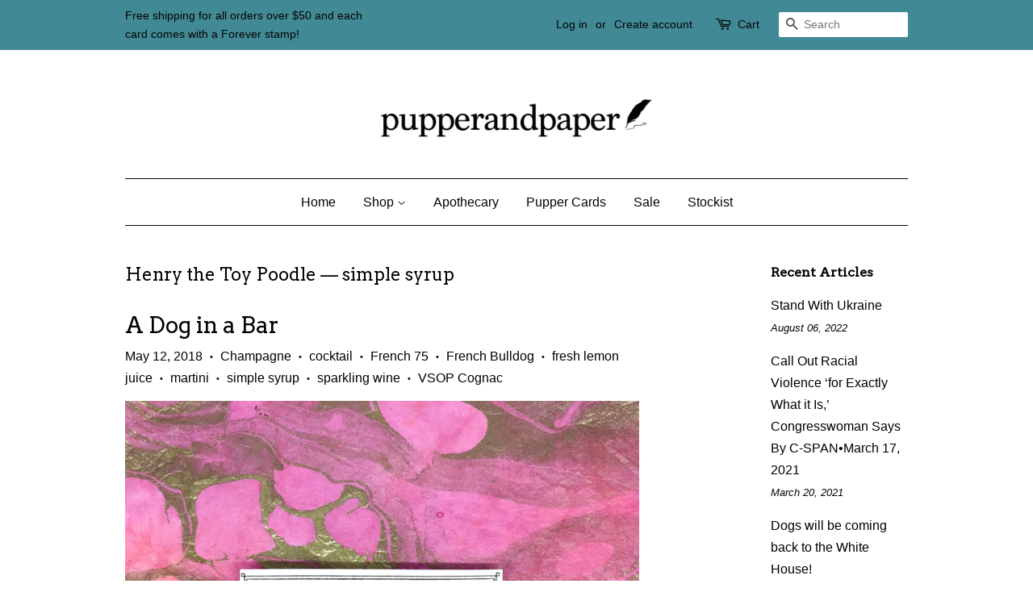

--- FILE ---
content_type: text/html; charset=utf-8
request_url: https://www.pupperandpaper.com/blogs/henry-the-toy-poodle/tagged/simple-syrup
body_size: 14535
content:
<!doctype html>
<!--[if lt IE 7]><html class="no-js lt-ie9 lt-ie8 lt-ie7" lang="en"> <![endif]-->
<!--[if IE 7]><html class="no-js lt-ie9 lt-ie8" lang="en"> <![endif]-->
<!--[if IE 8]><html class="no-js lt-ie9" lang="en"> <![endif]-->
<!--[if IE 9 ]><html class="ie9 no-js"> <![endif]-->
<!--[if (gt IE 9)|!(IE)]><!--> <html class="no-js"> <!--<![endif]-->
<head>

  <!-- Basic page needs ================================================== -->
  <meta charset="utf-8">
  <meta http-equiv="X-UA-Compatible" content="IE=edge,chrome=1">

  
  <link rel="shortcut icon" href="//www.pupperandpaper.com/cdn/shop/files/pupperpaper_final_logo_32x32.jpg?v=1613712977" type="image/png" />
  

  <!-- Title and description ================================================== -->
  <title>
  Henry the Toy Poodle &ndash; Tagged &quot;simple syrup&quot; &ndash; pupperandpaper.com
  </title>

  
  <meta name="description" content="Henry the Toy Poodle">
  

  <!-- Social meta ================================================== -->
  

  <meta property="og:type" content="website">
  <meta property="og:title" content="Henry the Toy Poodle">
  <meta property="og:url" content="https://www.pupperandpaper.com/blogs/henry-the-toy-poodle/tagged/simple-syrup">


  <meta property="og:description" content="Henry the Toy Poodle">

<meta property="og:site_name" content="pupperandpaper.com">


  <meta name="twitter:card" content="summary">





  <!-- Helpers ================================================== -->
  <link rel="canonical" href="https://www.pupperandpaper.com/blogs/henry-the-toy-poodle/tagged/simple-syrup">
  <meta name="viewport" content="width=device-width,initial-scale=1">
  <meta name="theme-color" content="#060000">

  <!-- CSS ================================================== -->
  <link href="//www.pupperandpaper.com/cdn/shop/t/3/assets/timber.scss.css?v=7919259523976335631758279907" rel="stylesheet" type="text/css" media="all" />
  <link href="//www.pupperandpaper.com/cdn/shop/t/3/assets/theme.scss.css?v=75917584815214369131758279907" rel="stylesheet" type="text/css" media="all" />

  

  
    
    
    <link href="//fonts.googleapis.com/css?family=Arvo:400" rel="stylesheet" type="text/css" media="all" />
  




  <script>
    window.theme = window.theme || {};

    var theme = {
      strings: {
        zoomClose: "Close (Esc)",
        zoomPrev: "Previous (Left arrow key)",
        zoomNext: "Next (Right arrow key)",
        addressError: "Error looking up that address",
        addressNoResults: "No results for that address",
        addressQueryLimit: "You have exceeded the Google API usage limit. Consider upgrading to a \u003ca href=\"https:\/\/developers.google.com\/maps\/premium\/usage-limits\"\u003ePremium Plan\u003c\/a\u003e.",
        authError: "There was a problem authenticating your Google Maps API Key."
      },
      settings: {
        // Adding some settings to allow the editor to update correctly when they are changed
        themeBgImage: false,
        customBgImage: '',
        enableWideLayout: false,
        typeAccentTransform: false,
        typeAccentSpacing: false,
        baseFontSize: '16px',
        headerBaseFontSize: '32px',
        accentFontSize: '16px'
      },
      variables: {
        mediaQueryMedium: 'screen and (max-width: 768px)',
        bpSmall: false
      },
      moneyFormat: "${{amount}}"
    }

    document.documentElement.className = document.documentElement.className.replace('no-js', 'supports-js');
  </script>

  <!-- Header hook for plugins ================================================== -->
  <script>window.performance && window.performance.mark && window.performance.mark('shopify.content_for_header.start');</script><meta name="google-site-verification" content="VPAF5qHYF9HsfQpk82y8FquAH0Gq3_O8rlivQnnpv-A">
<meta id="shopify-digital-wallet" name="shopify-digital-wallet" content="/24292111/digital_wallets/dialog">
<meta name="shopify-checkout-api-token" content="a6c39f0432f42ba455c4b966e6e70c3a">
<meta id="in-context-paypal-metadata" data-shop-id="24292111" data-venmo-supported="false" data-environment="production" data-locale="en_US" data-paypal-v4="true" data-currency="USD">
<link rel="alternate" type="application/atom+xml" title="Feed" href="/blogs/henry-the-toy-poodle/tagged/simple-syrup.atom" />
<script async="async" src="/checkouts/internal/preloads.js?locale=en-US"></script>
<link rel="preconnect" href="https://shop.app" crossorigin="anonymous">
<script async="async" src="https://shop.app/checkouts/internal/preloads.js?locale=en-US&shop_id=24292111" crossorigin="anonymous"></script>
<script id="apple-pay-shop-capabilities" type="application/json">{"shopId":24292111,"countryCode":"US","currencyCode":"USD","merchantCapabilities":["supports3DS"],"merchantId":"gid:\/\/shopify\/Shop\/24292111","merchantName":"pupperandpaper.com","requiredBillingContactFields":["postalAddress","email","phone"],"requiredShippingContactFields":["postalAddress","email","phone"],"shippingType":"shipping","supportedNetworks":["visa","masterCard","amex"],"total":{"type":"pending","label":"pupperandpaper.com","amount":"1.00"},"shopifyPaymentsEnabled":true,"supportsSubscriptions":true}</script>
<script id="shopify-features" type="application/json">{"accessToken":"a6c39f0432f42ba455c4b966e6e70c3a","betas":["rich-media-storefront-analytics"],"domain":"www.pupperandpaper.com","predictiveSearch":true,"shopId":24292111,"locale":"en"}</script>
<script>var Shopify = Shopify || {};
Shopify.shop = "pupperandpaper.myshopify.com";
Shopify.locale = "en";
Shopify.currency = {"active":"USD","rate":"1.0"};
Shopify.country = "US";
Shopify.theme = {"name":"pupperandpaper with Installments message","id":120743395388,"schema_name":"Minimal","schema_version":"3.5.2","theme_store_id":380,"role":"main"};
Shopify.theme.handle = "null";
Shopify.theme.style = {"id":null,"handle":null};
Shopify.cdnHost = "www.pupperandpaper.com/cdn";
Shopify.routes = Shopify.routes || {};
Shopify.routes.root = "/";</script>
<script type="module">!function(o){(o.Shopify=o.Shopify||{}).modules=!0}(window);</script>
<script>!function(o){function n(){var o=[];function n(){o.push(Array.prototype.slice.apply(arguments))}return n.q=o,n}var t=o.Shopify=o.Shopify||{};t.loadFeatures=n(),t.autoloadFeatures=n()}(window);</script>
<script>
  window.ShopifyPay = window.ShopifyPay || {};
  window.ShopifyPay.apiHost = "shop.app\/pay";
  window.ShopifyPay.redirectState = null;
</script>
<script id="shop-js-analytics" type="application/json">{"pageType":"blog"}</script>
<script defer="defer" async type="module" src="//www.pupperandpaper.com/cdn/shopifycloud/shop-js/modules/v2/client.init-shop-cart-sync_BT-GjEfc.en.esm.js"></script>
<script defer="defer" async type="module" src="//www.pupperandpaper.com/cdn/shopifycloud/shop-js/modules/v2/chunk.common_D58fp_Oc.esm.js"></script>
<script defer="defer" async type="module" src="//www.pupperandpaper.com/cdn/shopifycloud/shop-js/modules/v2/chunk.modal_xMitdFEc.esm.js"></script>
<script type="module">
  await import("//www.pupperandpaper.com/cdn/shopifycloud/shop-js/modules/v2/client.init-shop-cart-sync_BT-GjEfc.en.esm.js");
await import("//www.pupperandpaper.com/cdn/shopifycloud/shop-js/modules/v2/chunk.common_D58fp_Oc.esm.js");
await import("//www.pupperandpaper.com/cdn/shopifycloud/shop-js/modules/v2/chunk.modal_xMitdFEc.esm.js");

  window.Shopify.SignInWithShop?.initShopCartSync?.({"fedCMEnabled":true,"windoidEnabled":true});

</script>
<script>
  window.Shopify = window.Shopify || {};
  if (!window.Shopify.featureAssets) window.Shopify.featureAssets = {};
  window.Shopify.featureAssets['shop-js'] = {"shop-cart-sync":["modules/v2/client.shop-cart-sync_DZOKe7Ll.en.esm.js","modules/v2/chunk.common_D58fp_Oc.esm.js","modules/v2/chunk.modal_xMitdFEc.esm.js"],"init-fed-cm":["modules/v2/client.init-fed-cm_B6oLuCjv.en.esm.js","modules/v2/chunk.common_D58fp_Oc.esm.js","modules/v2/chunk.modal_xMitdFEc.esm.js"],"shop-cash-offers":["modules/v2/client.shop-cash-offers_D2sdYoxE.en.esm.js","modules/v2/chunk.common_D58fp_Oc.esm.js","modules/v2/chunk.modal_xMitdFEc.esm.js"],"shop-login-button":["modules/v2/client.shop-login-button_QeVjl5Y3.en.esm.js","modules/v2/chunk.common_D58fp_Oc.esm.js","modules/v2/chunk.modal_xMitdFEc.esm.js"],"pay-button":["modules/v2/client.pay-button_DXTOsIq6.en.esm.js","modules/v2/chunk.common_D58fp_Oc.esm.js","modules/v2/chunk.modal_xMitdFEc.esm.js"],"shop-button":["modules/v2/client.shop-button_DQZHx9pm.en.esm.js","modules/v2/chunk.common_D58fp_Oc.esm.js","modules/v2/chunk.modal_xMitdFEc.esm.js"],"avatar":["modules/v2/client.avatar_BTnouDA3.en.esm.js"],"init-windoid":["modules/v2/client.init-windoid_CR1B-cfM.en.esm.js","modules/v2/chunk.common_D58fp_Oc.esm.js","modules/v2/chunk.modal_xMitdFEc.esm.js"],"init-shop-for-new-customer-accounts":["modules/v2/client.init-shop-for-new-customer-accounts_C_vY_xzh.en.esm.js","modules/v2/client.shop-login-button_QeVjl5Y3.en.esm.js","modules/v2/chunk.common_D58fp_Oc.esm.js","modules/v2/chunk.modal_xMitdFEc.esm.js"],"init-shop-email-lookup-coordinator":["modules/v2/client.init-shop-email-lookup-coordinator_BI7n9ZSv.en.esm.js","modules/v2/chunk.common_D58fp_Oc.esm.js","modules/v2/chunk.modal_xMitdFEc.esm.js"],"init-shop-cart-sync":["modules/v2/client.init-shop-cart-sync_BT-GjEfc.en.esm.js","modules/v2/chunk.common_D58fp_Oc.esm.js","modules/v2/chunk.modal_xMitdFEc.esm.js"],"shop-toast-manager":["modules/v2/client.shop-toast-manager_DiYdP3xc.en.esm.js","modules/v2/chunk.common_D58fp_Oc.esm.js","modules/v2/chunk.modal_xMitdFEc.esm.js"],"init-customer-accounts":["modules/v2/client.init-customer-accounts_D9ZNqS-Q.en.esm.js","modules/v2/client.shop-login-button_QeVjl5Y3.en.esm.js","modules/v2/chunk.common_D58fp_Oc.esm.js","modules/v2/chunk.modal_xMitdFEc.esm.js"],"init-customer-accounts-sign-up":["modules/v2/client.init-customer-accounts-sign-up_iGw4briv.en.esm.js","modules/v2/client.shop-login-button_QeVjl5Y3.en.esm.js","modules/v2/chunk.common_D58fp_Oc.esm.js","modules/v2/chunk.modal_xMitdFEc.esm.js"],"shop-follow-button":["modules/v2/client.shop-follow-button_CqMgW2wH.en.esm.js","modules/v2/chunk.common_D58fp_Oc.esm.js","modules/v2/chunk.modal_xMitdFEc.esm.js"],"checkout-modal":["modules/v2/client.checkout-modal_xHeaAweL.en.esm.js","modules/v2/chunk.common_D58fp_Oc.esm.js","modules/v2/chunk.modal_xMitdFEc.esm.js"],"shop-login":["modules/v2/client.shop-login_D91U-Q7h.en.esm.js","modules/v2/chunk.common_D58fp_Oc.esm.js","modules/v2/chunk.modal_xMitdFEc.esm.js"],"lead-capture":["modules/v2/client.lead-capture_BJmE1dJe.en.esm.js","modules/v2/chunk.common_D58fp_Oc.esm.js","modules/v2/chunk.modal_xMitdFEc.esm.js"],"payment-terms":["modules/v2/client.payment-terms_Ci9AEqFq.en.esm.js","modules/v2/chunk.common_D58fp_Oc.esm.js","modules/v2/chunk.modal_xMitdFEc.esm.js"]};
</script>
<script>(function() {
  var isLoaded = false;
  function asyncLoad() {
    if (isLoaded) return;
    isLoaded = true;
    var urls = ["https:\/\/chimpstatic.com\/mcjs-connected\/js\/users\/ca6304d220f9da9f9e98e1a2d\/237bc410241f74e5a174feef6.js?shop=pupperandpaper.myshopify.com","https:\/\/chimpstatic.com\/mcjs-connected\/js\/users\/ca6304d220f9da9f9e98e1a2d\/1de95e3cbf9ef6dfcc0c079b6.js?shop=pupperandpaper.myshopify.com"];
    for (var i = 0; i < urls.length; i++) {
      var s = document.createElement('script');
      s.type = 'text/javascript';
      s.async = true;
      s.src = urls[i];
      var x = document.getElementsByTagName('script')[0];
      x.parentNode.insertBefore(s, x);
    }
  };
  if(window.attachEvent) {
    window.attachEvent('onload', asyncLoad);
  } else {
    window.addEventListener('load', asyncLoad, false);
  }
})();</script>
<script id="__st">var __st={"a":24292111,"offset":-18000,"reqid":"642df2fc-3fc3-40a1-9b69-433de8223503-1769047234","pageurl":"www.pupperandpaper.com\/blogs\/henry-the-toy-poodle\/tagged\/simple-syrup","s":"blogs-232816653","u":"861ebb780a99","p":"blog","rtyp":"blog","rid":232816653};</script>
<script>window.ShopifyPaypalV4VisibilityTracking = true;</script>
<script id="captcha-bootstrap">!function(){'use strict';const t='contact',e='account',n='new_comment',o=[[t,t],['blogs',n],['comments',n],[t,'customer']],c=[[e,'customer_login'],[e,'guest_login'],[e,'recover_customer_password'],[e,'create_customer']],r=t=>t.map((([t,e])=>`form[action*='/${t}']:not([data-nocaptcha='true']) input[name='form_type'][value='${e}']`)).join(','),a=t=>()=>t?[...document.querySelectorAll(t)].map((t=>t.form)):[];function s(){const t=[...o],e=r(t);return a(e)}const i='password',u='form_key',d=['recaptcha-v3-token','g-recaptcha-response','h-captcha-response',i],f=()=>{try{return window.sessionStorage}catch{return}},m='__shopify_v',_=t=>t.elements[u];function p(t,e,n=!1){try{const o=window.sessionStorage,c=JSON.parse(o.getItem(e)),{data:r}=function(t){const{data:e,action:n}=t;return t[m]||n?{data:e,action:n}:{data:t,action:n}}(c);for(const[e,n]of Object.entries(r))t.elements[e]&&(t.elements[e].value=n);n&&o.removeItem(e)}catch(o){console.error('form repopulation failed',{error:o})}}const l='form_type',E='cptcha';function T(t){t.dataset[E]=!0}const w=window,h=w.document,L='Shopify',v='ce_forms',y='captcha';let A=!1;((t,e)=>{const n=(g='f06e6c50-85a8-45c8-87d0-21a2b65856fe',I='https://cdn.shopify.com/shopifycloud/storefront-forms-hcaptcha/ce_storefront_forms_captcha_hcaptcha.v1.5.2.iife.js',D={infoText:'Protected by hCaptcha',privacyText:'Privacy',termsText:'Terms'},(t,e,n)=>{const o=w[L][v],c=o.bindForm;if(c)return c(t,g,e,D).then(n);var r;o.q.push([[t,g,e,D],n]),r=I,A||(h.body.append(Object.assign(h.createElement('script'),{id:'captcha-provider',async:!0,src:r})),A=!0)});var g,I,D;w[L]=w[L]||{},w[L][v]=w[L][v]||{},w[L][v].q=[],w[L][y]=w[L][y]||{},w[L][y].protect=function(t,e){n(t,void 0,e),T(t)},Object.freeze(w[L][y]),function(t,e,n,w,h,L){const[v,y,A,g]=function(t,e,n){const i=e?o:[],u=t?c:[],d=[...i,...u],f=r(d),m=r(i),_=r(d.filter((([t,e])=>n.includes(e))));return[a(f),a(m),a(_),s()]}(w,h,L),I=t=>{const e=t.target;return e instanceof HTMLFormElement?e:e&&e.form},D=t=>v().includes(t);t.addEventListener('submit',(t=>{const e=I(t);if(!e)return;const n=D(e)&&!e.dataset.hcaptchaBound&&!e.dataset.recaptchaBound,o=_(e),c=g().includes(e)&&(!o||!o.value);(n||c)&&t.preventDefault(),c&&!n&&(function(t){try{if(!f())return;!function(t){const e=f();if(!e)return;const n=_(t);if(!n)return;const o=n.value;o&&e.removeItem(o)}(t);const e=Array.from(Array(32),(()=>Math.random().toString(36)[2])).join('');!function(t,e){_(t)||t.append(Object.assign(document.createElement('input'),{type:'hidden',name:u})),t.elements[u].value=e}(t,e),function(t,e){const n=f();if(!n)return;const o=[...t.querySelectorAll(`input[type='${i}']`)].map((({name:t})=>t)),c=[...d,...o],r={};for(const[a,s]of new FormData(t).entries())c.includes(a)||(r[a]=s);n.setItem(e,JSON.stringify({[m]:1,action:t.action,data:r}))}(t,e)}catch(e){console.error('failed to persist form',e)}}(e),e.submit())}));const S=(t,e)=>{t&&!t.dataset[E]&&(n(t,e.some((e=>e===t))),T(t))};for(const o of['focusin','change'])t.addEventListener(o,(t=>{const e=I(t);D(e)&&S(e,y())}));const B=e.get('form_key'),M=e.get(l),P=B&&M;t.addEventListener('DOMContentLoaded',(()=>{const t=y();if(P)for(const e of t)e.elements[l].value===M&&p(e,B);[...new Set([...A(),...v().filter((t=>'true'===t.dataset.shopifyCaptcha))])].forEach((e=>S(e,t)))}))}(h,new URLSearchParams(w.location.search),n,t,e,['guest_login'])})(!0,!0)}();</script>
<script integrity="sha256-4kQ18oKyAcykRKYeNunJcIwy7WH5gtpwJnB7kiuLZ1E=" data-source-attribution="shopify.loadfeatures" defer="defer" src="//www.pupperandpaper.com/cdn/shopifycloud/storefront/assets/storefront/load_feature-a0a9edcb.js" crossorigin="anonymous"></script>
<script crossorigin="anonymous" defer="defer" src="//www.pupperandpaper.com/cdn/shopifycloud/storefront/assets/shopify_pay/storefront-65b4c6d7.js?v=20250812"></script>
<script data-source-attribution="shopify.dynamic_checkout.dynamic.init">var Shopify=Shopify||{};Shopify.PaymentButton=Shopify.PaymentButton||{isStorefrontPortableWallets:!0,init:function(){window.Shopify.PaymentButton.init=function(){};var t=document.createElement("script");t.src="https://www.pupperandpaper.com/cdn/shopifycloud/portable-wallets/latest/portable-wallets.en.js",t.type="module",document.head.appendChild(t)}};
</script>
<script data-source-attribution="shopify.dynamic_checkout.buyer_consent">
  function portableWalletsHideBuyerConsent(e){var t=document.getElementById("shopify-buyer-consent"),n=document.getElementById("shopify-subscription-policy-button");t&&n&&(t.classList.add("hidden"),t.setAttribute("aria-hidden","true"),n.removeEventListener("click",e))}function portableWalletsShowBuyerConsent(e){var t=document.getElementById("shopify-buyer-consent"),n=document.getElementById("shopify-subscription-policy-button");t&&n&&(t.classList.remove("hidden"),t.removeAttribute("aria-hidden"),n.addEventListener("click",e))}window.Shopify?.PaymentButton&&(window.Shopify.PaymentButton.hideBuyerConsent=portableWalletsHideBuyerConsent,window.Shopify.PaymentButton.showBuyerConsent=portableWalletsShowBuyerConsent);
</script>
<script data-source-attribution="shopify.dynamic_checkout.cart.bootstrap">document.addEventListener("DOMContentLoaded",(function(){function t(){return document.querySelector("shopify-accelerated-checkout-cart, shopify-accelerated-checkout")}if(t())Shopify.PaymentButton.init();else{new MutationObserver((function(e,n){t()&&(Shopify.PaymentButton.init(),n.disconnect())})).observe(document.body,{childList:!0,subtree:!0})}}));
</script>
<link id="shopify-accelerated-checkout-styles" rel="stylesheet" media="screen" href="https://www.pupperandpaper.com/cdn/shopifycloud/portable-wallets/latest/accelerated-checkout-backwards-compat.css" crossorigin="anonymous">
<style id="shopify-accelerated-checkout-cart">
        #shopify-buyer-consent {
  margin-top: 1em;
  display: inline-block;
  width: 100%;
}

#shopify-buyer-consent.hidden {
  display: none;
}

#shopify-subscription-policy-button {
  background: none;
  border: none;
  padding: 0;
  text-decoration: underline;
  font-size: inherit;
  cursor: pointer;
}

#shopify-subscription-policy-button::before {
  box-shadow: none;
}

      </style>

<script>window.performance && window.performance.mark && window.performance.mark('shopify.content_for_header.end');</script>

  

<!--[if lt IE 9]>
<script src="//cdnjs.cloudflare.com/ajax/libs/html5shiv/3.7.2/html5shiv.min.js" type="text/javascript"></script>
<link href="//www.pupperandpaper.com/cdn/shop/t/3/assets/respond-proxy.html" id="respond-proxy" rel="respond-proxy" />
<link href="//www.pupperandpaper.com/search?q=1eeca3ee6f7aa629ed3b3a68434edef3" id="respond-redirect" rel="respond-redirect" />
<script src="//www.pupperandpaper.com/search?q=1eeca3ee6f7aa629ed3b3a68434edef3" type="text/javascript"></script>
<![endif]-->


  <script src="//ajax.googleapis.com/ajax/libs/jquery/2.2.3/jquery.min.js" type="text/javascript"></script>

  <!--[if (gt IE 9)|!(IE)]><!--><script src="//www.pupperandpaper.com/cdn/shop/t/3/assets/lazysizes.min.js?v=177476512571513845041634938546" async="async"></script><!--<![endif]-->
  <!--[if lte IE 9]><script src="//www.pupperandpaper.com/cdn/shop/t/3/assets/lazysizes.min.js?v=177476512571513845041634938546"></script><![endif]-->

  
  
<meta name="p:domain_verify" content="f3d1b99e963548aca037afb8215ff004"/>
<meta property="og:image" content="https://cdn.shopify.com/s/files/1/2429/2111/files/pupperpaper_final_typelogo.png?height=628&pad_color=ffffff&v=1613712977&width=1200" />
<meta property="og:image:secure_url" content="https://cdn.shopify.com/s/files/1/2429/2111/files/pupperpaper_final_typelogo.png?height=628&pad_color=ffffff&v=1613712977&width=1200" />
<meta property="og:image:width" content="1200" />
<meta property="og:image:height" content="628" />
<link href="https://monorail-edge.shopifysvc.com" rel="dns-prefetch">
<script>(function(){if ("sendBeacon" in navigator && "performance" in window) {try {var session_token_from_headers = performance.getEntriesByType('navigation')[0].serverTiming.find(x => x.name == '_s').description;} catch {var session_token_from_headers = undefined;}var session_cookie_matches = document.cookie.match(/_shopify_s=([^;]*)/);var session_token_from_cookie = session_cookie_matches && session_cookie_matches.length === 2 ? session_cookie_matches[1] : "";var session_token = session_token_from_headers || session_token_from_cookie || "";function handle_abandonment_event(e) {var entries = performance.getEntries().filter(function(entry) {return /monorail-edge.shopifysvc.com/.test(entry.name);});if (!window.abandonment_tracked && entries.length === 0) {window.abandonment_tracked = true;var currentMs = Date.now();var navigation_start = performance.timing.navigationStart;var payload = {shop_id: 24292111,url: window.location.href,navigation_start,duration: currentMs - navigation_start,session_token,page_type: "blog"};window.navigator.sendBeacon("https://monorail-edge.shopifysvc.com/v1/produce", JSON.stringify({schema_id: "online_store_buyer_site_abandonment/1.1",payload: payload,metadata: {event_created_at_ms: currentMs,event_sent_at_ms: currentMs}}));}}window.addEventListener('pagehide', handle_abandonment_event);}}());</script>
<script id="web-pixels-manager-setup">(function e(e,d,r,n,o){if(void 0===o&&(o={}),!Boolean(null===(a=null===(i=window.Shopify)||void 0===i?void 0:i.analytics)||void 0===a?void 0:a.replayQueue)){var i,a;window.Shopify=window.Shopify||{};var t=window.Shopify;t.analytics=t.analytics||{};var s=t.analytics;s.replayQueue=[],s.publish=function(e,d,r){return s.replayQueue.push([e,d,r]),!0};try{self.performance.mark("wpm:start")}catch(e){}var l=function(){var e={modern:/Edge?\/(1{2}[4-9]|1[2-9]\d|[2-9]\d{2}|\d{4,})\.\d+(\.\d+|)|Firefox\/(1{2}[4-9]|1[2-9]\d|[2-9]\d{2}|\d{4,})\.\d+(\.\d+|)|Chrom(ium|e)\/(9{2}|\d{3,})\.\d+(\.\d+|)|(Maci|X1{2}).+ Version\/(15\.\d+|(1[6-9]|[2-9]\d|\d{3,})\.\d+)([,.]\d+|)( \(\w+\)|)( Mobile\/\w+|) Safari\/|Chrome.+OPR\/(9{2}|\d{3,})\.\d+\.\d+|(CPU[ +]OS|iPhone[ +]OS|CPU[ +]iPhone|CPU IPhone OS|CPU iPad OS)[ +]+(15[._]\d+|(1[6-9]|[2-9]\d|\d{3,})[._]\d+)([._]\d+|)|Android:?[ /-](13[3-9]|1[4-9]\d|[2-9]\d{2}|\d{4,})(\.\d+|)(\.\d+|)|Android.+Firefox\/(13[5-9]|1[4-9]\d|[2-9]\d{2}|\d{4,})\.\d+(\.\d+|)|Android.+Chrom(ium|e)\/(13[3-9]|1[4-9]\d|[2-9]\d{2}|\d{4,})\.\d+(\.\d+|)|SamsungBrowser\/([2-9]\d|\d{3,})\.\d+/,legacy:/Edge?\/(1[6-9]|[2-9]\d|\d{3,})\.\d+(\.\d+|)|Firefox\/(5[4-9]|[6-9]\d|\d{3,})\.\d+(\.\d+|)|Chrom(ium|e)\/(5[1-9]|[6-9]\d|\d{3,})\.\d+(\.\d+|)([\d.]+$|.*Safari\/(?![\d.]+ Edge\/[\d.]+$))|(Maci|X1{2}).+ Version\/(10\.\d+|(1[1-9]|[2-9]\d|\d{3,})\.\d+)([,.]\d+|)( \(\w+\)|)( Mobile\/\w+|) Safari\/|Chrome.+OPR\/(3[89]|[4-9]\d|\d{3,})\.\d+\.\d+|(CPU[ +]OS|iPhone[ +]OS|CPU[ +]iPhone|CPU IPhone OS|CPU iPad OS)[ +]+(10[._]\d+|(1[1-9]|[2-9]\d|\d{3,})[._]\d+)([._]\d+|)|Android:?[ /-](13[3-9]|1[4-9]\d|[2-9]\d{2}|\d{4,})(\.\d+|)(\.\d+|)|Mobile Safari.+OPR\/([89]\d|\d{3,})\.\d+\.\d+|Android.+Firefox\/(13[5-9]|1[4-9]\d|[2-9]\d{2}|\d{4,})\.\d+(\.\d+|)|Android.+Chrom(ium|e)\/(13[3-9]|1[4-9]\d|[2-9]\d{2}|\d{4,})\.\d+(\.\d+|)|Android.+(UC? ?Browser|UCWEB|U3)[ /]?(15\.([5-9]|\d{2,})|(1[6-9]|[2-9]\d|\d{3,})\.\d+)\.\d+|SamsungBrowser\/(5\.\d+|([6-9]|\d{2,})\.\d+)|Android.+MQ{2}Browser\/(14(\.(9|\d{2,})|)|(1[5-9]|[2-9]\d|\d{3,})(\.\d+|))(\.\d+|)|K[Aa][Ii]OS\/(3\.\d+|([4-9]|\d{2,})\.\d+)(\.\d+|)/},d=e.modern,r=e.legacy,n=navigator.userAgent;return n.match(d)?"modern":n.match(r)?"legacy":"unknown"}(),u="modern"===l?"modern":"legacy",c=(null!=n?n:{modern:"",legacy:""})[u],f=function(e){return[e.baseUrl,"/wpm","/b",e.hashVersion,"modern"===e.buildTarget?"m":"l",".js"].join("")}({baseUrl:d,hashVersion:r,buildTarget:u}),m=function(e){var d=e.version,r=e.bundleTarget,n=e.surface,o=e.pageUrl,i=e.monorailEndpoint;return{emit:function(e){var a=e.status,t=e.errorMsg,s=(new Date).getTime(),l=JSON.stringify({metadata:{event_sent_at_ms:s},events:[{schema_id:"web_pixels_manager_load/3.1",payload:{version:d,bundle_target:r,page_url:o,status:a,surface:n,error_msg:t},metadata:{event_created_at_ms:s}}]});if(!i)return console&&console.warn&&console.warn("[Web Pixels Manager] No Monorail endpoint provided, skipping logging."),!1;try{return self.navigator.sendBeacon.bind(self.navigator)(i,l)}catch(e){}var u=new XMLHttpRequest;try{return u.open("POST",i,!0),u.setRequestHeader("Content-Type","text/plain"),u.send(l),!0}catch(e){return console&&console.warn&&console.warn("[Web Pixels Manager] Got an unhandled error while logging to Monorail."),!1}}}}({version:r,bundleTarget:l,surface:e.surface,pageUrl:self.location.href,monorailEndpoint:e.monorailEndpoint});try{o.browserTarget=l,function(e){var d=e.src,r=e.async,n=void 0===r||r,o=e.onload,i=e.onerror,a=e.sri,t=e.scriptDataAttributes,s=void 0===t?{}:t,l=document.createElement("script"),u=document.querySelector("head"),c=document.querySelector("body");if(l.async=n,l.src=d,a&&(l.integrity=a,l.crossOrigin="anonymous"),s)for(var f in s)if(Object.prototype.hasOwnProperty.call(s,f))try{l.dataset[f]=s[f]}catch(e){}if(o&&l.addEventListener("load",o),i&&l.addEventListener("error",i),u)u.appendChild(l);else{if(!c)throw new Error("Did not find a head or body element to append the script");c.appendChild(l)}}({src:f,async:!0,onload:function(){if(!function(){var e,d;return Boolean(null===(d=null===(e=window.Shopify)||void 0===e?void 0:e.analytics)||void 0===d?void 0:d.initialized)}()){var d=window.webPixelsManager.init(e)||void 0;if(d){var r=window.Shopify.analytics;r.replayQueue.forEach((function(e){var r=e[0],n=e[1],o=e[2];d.publishCustomEvent(r,n,o)})),r.replayQueue=[],r.publish=d.publishCustomEvent,r.visitor=d.visitor,r.initialized=!0}}},onerror:function(){return m.emit({status:"failed",errorMsg:"".concat(f," has failed to load")})},sri:function(e){var d=/^sha384-[A-Za-z0-9+/=]+$/;return"string"==typeof e&&d.test(e)}(c)?c:"",scriptDataAttributes:o}),m.emit({status:"loading"})}catch(e){m.emit({status:"failed",errorMsg:(null==e?void 0:e.message)||"Unknown error"})}}})({shopId: 24292111,storefrontBaseUrl: "https://www.pupperandpaper.com",extensionsBaseUrl: "https://extensions.shopifycdn.com/cdn/shopifycloud/web-pixels-manager",monorailEndpoint: "https://monorail-edge.shopifysvc.com/unstable/produce_batch",surface: "storefront-renderer",enabledBetaFlags: ["2dca8a86"],webPixelsConfigList: [{"id":"425066556","configuration":"{\"config\":\"{\\\"pixel_id\\\":\\\"GT-P82H2VG\\\",\\\"target_country\\\":\\\"US\\\",\\\"gtag_events\\\":[{\\\"type\\\":\\\"purchase\\\",\\\"action_label\\\":\\\"MC-0XY9NZBS8C\\\"},{\\\"type\\\":\\\"page_view\\\",\\\"action_label\\\":\\\"MC-0XY9NZBS8C\\\"},{\\\"type\\\":\\\"view_item\\\",\\\"action_label\\\":\\\"MC-0XY9NZBS8C\\\"}],\\\"enable_monitoring_mode\\\":false}\"}","eventPayloadVersion":"v1","runtimeContext":"OPEN","scriptVersion":"b2a88bafab3e21179ed38636efcd8a93","type":"APP","apiClientId":1780363,"privacyPurposes":[],"dataSharingAdjustments":{"protectedCustomerApprovalScopes":["read_customer_address","read_customer_email","read_customer_name","read_customer_personal_data","read_customer_phone"]}},{"id":"39845948","configuration":"{\"tagID\":\"2612348770710\"}","eventPayloadVersion":"v1","runtimeContext":"STRICT","scriptVersion":"18031546ee651571ed29edbe71a3550b","type":"APP","apiClientId":3009811,"privacyPurposes":["ANALYTICS","MARKETING","SALE_OF_DATA"],"dataSharingAdjustments":{"protectedCustomerApprovalScopes":["read_customer_address","read_customer_email","read_customer_name","read_customer_personal_data","read_customer_phone"]}},{"id":"62783548","eventPayloadVersion":"v1","runtimeContext":"LAX","scriptVersion":"1","type":"CUSTOM","privacyPurposes":["MARKETING"],"name":"Meta pixel (migrated)"},{"id":"86999100","eventPayloadVersion":"v1","runtimeContext":"LAX","scriptVersion":"1","type":"CUSTOM","privacyPurposes":["ANALYTICS"],"name":"Google Analytics tag (migrated)"},{"id":"shopify-app-pixel","configuration":"{}","eventPayloadVersion":"v1","runtimeContext":"STRICT","scriptVersion":"0450","apiClientId":"shopify-pixel","type":"APP","privacyPurposes":["ANALYTICS","MARKETING"]},{"id":"shopify-custom-pixel","eventPayloadVersion":"v1","runtimeContext":"LAX","scriptVersion":"0450","apiClientId":"shopify-pixel","type":"CUSTOM","privacyPurposes":["ANALYTICS","MARKETING"]}],isMerchantRequest: false,initData: {"shop":{"name":"pupperandpaper.com","paymentSettings":{"currencyCode":"USD"},"myshopifyDomain":"pupperandpaper.myshopify.com","countryCode":"US","storefrontUrl":"https:\/\/www.pupperandpaper.com"},"customer":null,"cart":null,"checkout":null,"productVariants":[],"purchasingCompany":null},},"https://www.pupperandpaper.com/cdn","fcfee988w5aeb613cpc8e4bc33m6693e112",{"modern":"","legacy":""},{"shopId":"24292111","storefrontBaseUrl":"https:\/\/www.pupperandpaper.com","extensionBaseUrl":"https:\/\/extensions.shopifycdn.com\/cdn\/shopifycloud\/web-pixels-manager","surface":"storefront-renderer","enabledBetaFlags":"[\"2dca8a86\"]","isMerchantRequest":"false","hashVersion":"fcfee988w5aeb613cpc8e4bc33m6693e112","publish":"custom","events":"[[\"page_viewed\",{}]]"});</script><script>
  window.ShopifyAnalytics = window.ShopifyAnalytics || {};
  window.ShopifyAnalytics.meta = window.ShopifyAnalytics.meta || {};
  window.ShopifyAnalytics.meta.currency = 'USD';
  var meta = {"page":{"pageType":"blog","resourceType":"blog","resourceId":232816653,"requestId":"642df2fc-3fc3-40a1-9b69-433de8223503-1769047234"}};
  for (var attr in meta) {
    window.ShopifyAnalytics.meta[attr] = meta[attr];
  }
</script>
<script class="analytics">
  (function () {
    var customDocumentWrite = function(content) {
      var jquery = null;

      if (window.jQuery) {
        jquery = window.jQuery;
      } else if (window.Checkout && window.Checkout.$) {
        jquery = window.Checkout.$;
      }

      if (jquery) {
        jquery('body').append(content);
      }
    };

    var hasLoggedConversion = function(token) {
      if (token) {
        return document.cookie.indexOf('loggedConversion=' + token) !== -1;
      }
      return false;
    }

    var setCookieIfConversion = function(token) {
      if (token) {
        var twoMonthsFromNow = new Date(Date.now());
        twoMonthsFromNow.setMonth(twoMonthsFromNow.getMonth() + 2);

        document.cookie = 'loggedConversion=' + token + '; expires=' + twoMonthsFromNow;
      }
    }

    var trekkie = window.ShopifyAnalytics.lib = window.trekkie = window.trekkie || [];
    if (trekkie.integrations) {
      return;
    }
    trekkie.methods = [
      'identify',
      'page',
      'ready',
      'track',
      'trackForm',
      'trackLink'
    ];
    trekkie.factory = function(method) {
      return function() {
        var args = Array.prototype.slice.call(arguments);
        args.unshift(method);
        trekkie.push(args);
        return trekkie;
      };
    };
    for (var i = 0; i < trekkie.methods.length; i++) {
      var key = trekkie.methods[i];
      trekkie[key] = trekkie.factory(key);
    }
    trekkie.load = function(config) {
      trekkie.config = config || {};
      trekkie.config.initialDocumentCookie = document.cookie;
      var first = document.getElementsByTagName('script')[0];
      var script = document.createElement('script');
      script.type = 'text/javascript';
      script.onerror = function(e) {
        var scriptFallback = document.createElement('script');
        scriptFallback.type = 'text/javascript';
        scriptFallback.onerror = function(error) {
                var Monorail = {
      produce: function produce(monorailDomain, schemaId, payload) {
        var currentMs = new Date().getTime();
        var event = {
          schema_id: schemaId,
          payload: payload,
          metadata: {
            event_created_at_ms: currentMs,
            event_sent_at_ms: currentMs
          }
        };
        return Monorail.sendRequest("https://" + monorailDomain + "/v1/produce", JSON.stringify(event));
      },
      sendRequest: function sendRequest(endpointUrl, payload) {
        // Try the sendBeacon API
        if (window && window.navigator && typeof window.navigator.sendBeacon === 'function' && typeof window.Blob === 'function' && !Monorail.isIos12()) {
          var blobData = new window.Blob([payload], {
            type: 'text/plain'
          });

          if (window.navigator.sendBeacon(endpointUrl, blobData)) {
            return true;
          } // sendBeacon was not successful

        } // XHR beacon

        var xhr = new XMLHttpRequest();

        try {
          xhr.open('POST', endpointUrl);
          xhr.setRequestHeader('Content-Type', 'text/plain');
          xhr.send(payload);
        } catch (e) {
          console.log(e);
        }

        return false;
      },
      isIos12: function isIos12() {
        return window.navigator.userAgent.lastIndexOf('iPhone; CPU iPhone OS 12_') !== -1 || window.navigator.userAgent.lastIndexOf('iPad; CPU OS 12_') !== -1;
      }
    };
    Monorail.produce('monorail-edge.shopifysvc.com',
      'trekkie_storefront_load_errors/1.1',
      {shop_id: 24292111,
      theme_id: 120743395388,
      app_name: "storefront",
      context_url: window.location.href,
      source_url: "//www.pupperandpaper.com/cdn/s/trekkie.storefront.cd680fe47e6c39ca5d5df5f0a32d569bc48c0f27.min.js"});

        };
        scriptFallback.async = true;
        scriptFallback.src = '//www.pupperandpaper.com/cdn/s/trekkie.storefront.cd680fe47e6c39ca5d5df5f0a32d569bc48c0f27.min.js';
        first.parentNode.insertBefore(scriptFallback, first);
      };
      script.async = true;
      script.src = '//www.pupperandpaper.com/cdn/s/trekkie.storefront.cd680fe47e6c39ca5d5df5f0a32d569bc48c0f27.min.js';
      first.parentNode.insertBefore(script, first);
    };
    trekkie.load(
      {"Trekkie":{"appName":"storefront","development":false,"defaultAttributes":{"shopId":24292111,"isMerchantRequest":null,"themeId":120743395388,"themeCityHash":"2006915041381488901","contentLanguage":"en","currency":"USD","eventMetadataId":"7c70ef89-81ed-40fc-85a8-589ecc430093"},"isServerSideCookieWritingEnabled":true,"monorailRegion":"shop_domain","enabledBetaFlags":["65f19447"]},"Session Attribution":{},"S2S":{"facebookCapiEnabled":false,"source":"trekkie-storefront-renderer","apiClientId":580111}}
    );

    var loaded = false;
    trekkie.ready(function() {
      if (loaded) return;
      loaded = true;

      window.ShopifyAnalytics.lib = window.trekkie;

      var originalDocumentWrite = document.write;
      document.write = customDocumentWrite;
      try { window.ShopifyAnalytics.merchantGoogleAnalytics.call(this); } catch(error) {};
      document.write = originalDocumentWrite;

      window.ShopifyAnalytics.lib.page(null,{"pageType":"blog","resourceType":"blog","resourceId":232816653,"requestId":"642df2fc-3fc3-40a1-9b69-433de8223503-1769047234","shopifyEmitted":true});

      var match = window.location.pathname.match(/checkouts\/(.+)\/(thank_you|post_purchase)/)
      var token = match? match[1]: undefined;
      if (!hasLoggedConversion(token)) {
        setCookieIfConversion(token);
        
      }
    });


        var eventsListenerScript = document.createElement('script');
        eventsListenerScript.async = true;
        eventsListenerScript.src = "//www.pupperandpaper.com/cdn/shopifycloud/storefront/assets/shop_events_listener-3da45d37.js";
        document.getElementsByTagName('head')[0].appendChild(eventsListenerScript);

})();</script>
  <script>
  if (!window.ga || (window.ga && typeof window.ga !== 'function')) {
    window.ga = function ga() {
      (window.ga.q = window.ga.q || []).push(arguments);
      if (window.Shopify && window.Shopify.analytics && typeof window.Shopify.analytics.publish === 'function') {
        window.Shopify.analytics.publish("ga_stub_called", {}, {sendTo: "google_osp_migration"});
      }
      console.error("Shopify's Google Analytics stub called with:", Array.from(arguments), "\nSee https://help.shopify.com/manual/promoting-marketing/pixels/pixel-migration#google for more information.");
    };
    if (window.Shopify && window.Shopify.analytics && typeof window.Shopify.analytics.publish === 'function') {
      window.Shopify.analytics.publish("ga_stub_initialized", {}, {sendTo: "google_osp_migration"});
    }
  }
</script>
<script
  defer
  src="https://www.pupperandpaper.com/cdn/shopifycloud/perf-kit/shopify-perf-kit-3.0.4.min.js"
  data-application="storefront-renderer"
  data-shop-id="24292111"
  data-render-region="gcp-us-central1"
  data-page-type="blog"
  data-theme-instance-id="120743395388"
  data-theme-name="Minimal"
  data-theme-version="3.5.2"
  data-monorail-region="shop_domain"
  data-resource-timing-sampling-rate="10"
  data-shs="true"
  data-shs-beacon="true"
  data-shs-export-with-fetch="true"
  data-shs-logs-sample-rate="1"
  data-shs-beacon-endpoint="https://www.pupperandpaper.com/api/collect"
></script>
</head>

<body id="henry-the-toy-poodle" class="template-blog" >

  <div id="shopify-section-header" class="shopify-section"><style>
  .logo__image-wrapper {
    max-width: 450px;
  }
  /*================= If logo is above navigation ================== */
  
    .site-nav {
      
        border-top: 1px solid #060505;
        border-bottom: 1px solid #060505;
      
      margin-top: 30px;
    }

    
      .logo__image-wrapper {
        margin: 0 auto;
      }
    
  

  /*============ If logo is on the same line as navigation ============ */
  


  
</style>

<div data-section-id="header" data-section-type="header-section">
  <div class="header-bar">
    <div class="wrapper medium-down--hide">
      <div class="post-large--display-table">

        
          <div class="header-bar__left post-large--display-table-cell">

            

            

            
              <div class="header-bar__module header-bar__message">
                
                  <a href="/collections">
                
                  Free shipping for all orders over $50 and each card comes with a Forever stamp!
                
                  </a>
                
              </div>
            

          </div>
        

        <div class="header-bar__right post-large--display-table-cell">

          
            <ul class="header-bar__module header-bar__module--list">
              
                <li>
                  <a href="/account/login" id="customer_login_link">Log in</a>
                </li>
                <li>or</li>
                <li>
                  <a href="/account/register" id="customer_register_link">Create account</a>
                </li>
              
            </ul>
          

          <div class="header-bar__module">
            <span class="header-bar__sep" aria-hidden="true"></span>
            <a href="/cart" class="cart-page-link">
              <span class="icon icon-cart header-bar__cart-icon" aria-hidden="true"></span>
            </a>
          </div>

          <div class="header-bar__module">
            <a href="/cart" class="cart-page-link">
              Cart
              <span class="cart-count header-bar__cart-count hidden-count">0</span>
            </a>
          </div>

          
            
              <div class="header-bar__module header-bar__search">
                


  <form action="/search" method="get" class="header-bar__search-form clearfix" role="search">
    
    <button type="submit" class="btn icon-fallback-text header-bar__search-submit">
      <span class="icon icon-search" aria-hidden="true"></span>
      <span class="fallback-text">Search</span>
    </button>
    <input type="search" name="q" value="" aria-label="Search" class="header-bar__search-input" placeholder="Search">
  </form>


              </div>
            
          

        </div>
      </div>
    </div>

    <div class="wrapper post-large--hide announcement-bar--mobile">
      
        
          <a href="/collections">
        
          <span>Free shipping for all orders over $50 and each card comes with a Forever stamp!</span>
        
          </a>
        
      
    </div>

    <div class="wrapper post-large--hide">
      
        <button type="button" class="mobile-nav-trigger" id="MobileNavTrigger" data-menu-state="close">
          <span class="icon icon-hamburger" aria-hidden="true"></span>
          Menu
        </button>
      
      <a href="/cart" class="cart-page-link mobile-cart-page-link">
        <span class="icon icon-cart header-bar__cart-icon" aria-hidden="true"></span>
        Cart <span class="cart-count hidden-count">0</span>
      </a>
    </div>
    <ul id="MobileNav" class="mobile-nav post-large--hide">
  
  
  
  <li class="mobile-nav__link" aria-haspopup="true">
    
      <a href="/" class="mobile-nav">
        Home
      </a>
    
  </li>
  
  
  <li class="mobile-nav__link" aria-haspopup="true">
    
      <a href="/collections" class="mobile-nav__sublist-trigger">
        Shop
        <span class="icon-fallback-text mobile-nav__sublist-expand">
  <span class="icon icon-plus" aria-hidden="true"></span>
  <span class="fallback-text">+</span>
</span>
<span class="icon-fallback-text mobile-nav__sublist-contract">
  <span class="icon icon-minus" aria-hidden="true"></span>
  <span class="fallback-text">-</span>
</span>

      </a>
      <ul class="mobile-nav__sublist">  
        
          <li class="mobile-nav__sublist-link">
            <a href="/collections/new-arrivals">New Arrivals</a>
          </li>
        
          <li class="mobile-nav__sublist-link">
            <a href="/collections/birthdays">Birthday Cards</a>
          </li>
        
          <li class="mobile-nav__sublist-link">
            <a href="/collections/petite-cards">Thank You Cards</a>
          </li>
        
          <li class="mobile-nav__sublist-link">
            <a href="/collections/note-cards">Note Cards</a>
          </li>
        
          <li class="mobile-nav__sublist-link">
            <a href="/collections/books">Books</a>
          </li>
        
          <li class="mobile-nav__sublist-link">
            <a href="/collections/games">Games</a>
          </li>
        
          <li class="mobile-nav__sublist-link">
            <a href="/collections/journal">Journals</a>
          </li>
        
          <li class="mobile-nav__sublist-link">
            <a href="/collections/kitchen">Kitchen</a>
          </li>
        
          <li class="mobile-nav__sublist-link">
            <a href="/collections/vintage">Vintage</a>
          </li>
        
          <li class="mobile-nav__sublist-link">
            <a href="/collections/apothecary/candle">Apothecary</a>
          </li>
        
      </ul>
    
  </li>
  
  
  <li class="mobile-nav__link" aria-haspopup="true">
    
      <a href="/collections/apothecary/candle" class="mobile-nav">
        Apothecary
      </a>
    
  </li>
  
  
  <li class="mobile-nav__link" aria-haspopup="true">
    
      <a href="/collections/pupper-card" class="mobile-nav">
        Pupper Cards
      </a>
    
  </li>
  
  
  <li class="mobile-nav__link" aria-haspopup="true">
    
      <a href="/collections/frontpage" class="mobile-nav">
        Sale
      </a>
    
  </li>
  
  
  <li class="mobile-nav__link" aria-haspopup="true">
    
      <a href="/pages/store-location" class="mobile-nav">
        Stockist
      </a>
    
  </li>
  

  
    
      <li class="mobile-nav__link">
        <a href="/account/login" id="customer_login_link">Log in</a>
      </li>
      <li class="mobile-nav__link">
        <a href="/account/register" id="customer_register_link">Create account</a>
      </li>
    
  
  
  <li class="mobile-nav__link">
    
      <div class="header-bar__module header-bar__search">
        


  <form action="/search" method="get" class="header-bar__search-form clearfix" role="search">
    
    <button type="submit" class="btn icon-fallback-text header-bar__search-submit">
      <span class="icon icon-search" aria-hidden="true"></span>
      <span class="fallback-text">Search</span>
    </button>
    <input type="search" name="q" value="" aria-label="Search" class="header-bar__search-input" placeholder="Search">
  </form>


      </div>
    
  </li>
  
</ul>

  </div>

  <header class="site-header" role="banner">
    <div class="wrapper">

      
        <div class="grid--full">
          <div class="grid__item">
            
              <div class="h1 site-header__logo" itemscope itemtype="http://schema.org/Organization">
            
              
                <noscript>
                  
                  <div class="logo__image-wrapper">
                    <img src="//www.pupperandpaper.com/cdn/shop/files/pupperpaper_final_typelogo_450x.png?v=1613712977" alt="pupperandpaper.com" />
                  </div>
                </noscript>
                <div class="logo__image-wrapper supports-js">
                  <a href="/" itemprop="url" style="padding-top:21.936459909228446%;">
                    
                    <img class="logo__image lazyload"
                         src="//www.pupperandpaper.com/cdn/shop/files/pupperpaper_final_typelogo_300x300.png?v=1613712977"
                         data-src="//www.pupperandpaper.com/cdn/shop/files/pupperpaper_final_typelogo_{width}x.png?v=1613712977"
                         data-widths="[120, 180, 360, 540, 720, 900, 1080, 1296, 1512, 1728, 1944, 2048]"
                         data-aspectratio="4.558620689655172"
                         data-sizes="auto"
                         alt="pupperandpaper.com"
                         itemprop="logo">
                  </a>
                </div>
              
            
              </div>
            
          </div>
        </div>
        <div class="grid--full medium-down--hide">
          <div class="grid__item">
            
<ul class="site-nav" role="navigation" id="AccessibleNav">
  
    
    
    
      <li >
        <a href="/" class="site-nav__link">Home</a>
      </li>
    
  
    
    
    
      <li class="site-nav--has-dropdown" aria-haspopup="true">
        <a href="/collections" class="site-nav__link">
          Shop
          <span class="icon-fallback-text">
            <span class="icon icon-arrow-down" aria-hidden="true"></span>
          </span>
        </a>
        <ul class="site-nav__dropdown">
          
            <li>
              <a href="/collections/new-arrivals" class="site-nav__link">New Arrivals</a>
            </li>
          
            <li>
              <a href="/collections/birthdays" class="site-nav__link">Birthday Cards</a>
            </li>
          
            <li>
              <a href="/collections/petite-cards" class="site-nav__link">Thank You Cards</a>
            </li>
          
            <li>
              <a href="/collections/note-cards" class="site-nav__link">Note Cards</a>
            </li>
          
            <li>
              <a href="/collections/books" class="site-nav__link">Books</a>
            </li>
          
            <li>
              <a href="/collections/games" class="site-nav__link">Games</a>
            </li>
          
            <li>
              <a href="/collections/journal" class="site-nav__link">Journals</a>
            </li>
          
            <li>
              <a href="/collections/kitchen" class="site-nav__link">Kitchen</a>
            </li>
          
            <li>
              <a href="/collections/vintage" class="site-nav__link">Vintage</a>
            </li>
          
            <li>
              <a href="/collections/apothecary/candle" class="site-nav__link">Apothecary</a>
            </li>
          
        </ul>
      </li>
    
  
    
    
    
      <li >
        <a href="/collections/apothecary/candle" class="site-nav__link">Apothecary</a>
      </li>
    
  
    
    
    
      <li >
        <a href="/collections/pupper-card" class="site-nav__link">Pupper Cards</a>
      </li>
    
  
    
    
    
      <li >
        <a href="/collections/frontpage" class="site-nav__link">Sale</a>
      </li>
    
  
    
    
    
      <li >
        <a href="/pages/store-location" class="site-nav__link">Stockist</a>
      </li>
    
  
</ul>

          </div>
        </div>
      

    </div>
  </header>
</div>

</div>

  <main class="wrapper main-content" role="main">
    <div class="grid">
        <div class="grid__item">
          

<div id="shopify-section-blog-template" class="shopify-section">

<div class="grid">

  <div class="grid__item post-large--four-fifths">

    <div class="grid">
      <div class="grid__item post-large--ten-twelfths">

        
        <header class="section-header">
          <h1 class="section-header__title h3">
            
              <a href="/blogs/henry-the-toy-poodle" title="">Henry the Toy Poodle</a> &mdash; simple syrup
            
          </h1>
        </header>

        

          <h2><a href="/blogs/henry-the-toy-poodle/a-dog-in-a-bar">A Dog in a Bar</a></h2>
          <p class="blog-date">
            <time datetime="2018-05-12">May 12, 2018</time>
            
            
              <span class="meta-sep">&#8226;</span>
              
                <a href="/blogs/henry-the-toy-poodle/tagged/champagne">Champagne</a> <span class="meta-sep">&#8226;</span> 
              
                <a href="/blogs/henry-the-toy-poodle/tagged/cocktail">cocktail</a> <span class="meta-sep">&#8226;</span> 
              
                <a href="/blogs/henry-the-toy-poodle/tagged/french-75">French 75</a> <span class="meta-sep">&#8226;</span> 
              
                <a href="/blogs/henry-the-toy-poodle/tagged/french-bulldog">French Bulldog</a> <span class="meta-sep">&#8226;</span> 
              
                <a href="/blogs/henry-the-toy-poodle/tagged/fresh-lemon-juice">fresh lemon juice</a> <span class="meta-sep">&#8226;</span> 
              
                <a href="/blogs/henry-the-toy-poodle/tagged/martini">martini</a> <span class="meta-sep">&#8226;</span> 
              
                <a href="/blogs/henry-the-toy-poodle/tagged/simple-syrup">simple syrup</a> <span class="meta-sep">&#8226;</span> 
              
                <a href="/blogs/henry-the-toy-poodle/tagged/sparkling-wine">sparkling wine</a> <span class="meta-sep">&#8226;</span> 
              
                <a href="/blogs/henry-the-toy-poodle/tagged/vsop-cognac">VSOP Cognac</a>
              
            
          </p>

          
          <div class="rte">
            
              
              
<style>
  

  #ArticleImage-blog-template--2271281212 {
    max-width: 768.2683438155136px;
    max-height: 1024px;
  }
  #ArticleImageWrapper-blog-template--2271281212 {
    max-width: 768.2683438155136px;
  }
</style>

              <p>
                <div id="ArticleImageWrapper-blog-template--2271281212" class="article__image-wrapper supports-js">
                  <div style="padding-top:133.2867621376179%;">
                    <img id="ArticleImage-blog-template--2271281212"
                         class="article__image lazyload"
                         src="//www.pupperandpaper.com/cdn/shop/articles/File_Mar_09_11_15_34_AM_300x300.jpeg?v=1526152805"
                         data-src="//www.pupperandpaper.com/cdn/shop/articles/File_Mar_09_11_15_34_AM_{width}x.jpeg?v=1526152805"
                         data-widths="[90, 120, 150, 180, 360, 480, 600, 750, 940, 1080, 1296]"
                         data-aspectratio="0.7502620545073375"
                         data-sizes="auto"
                         alt="A Dog in a Bar">
                  </div>
                </div>
              </p>

              <noscript>
                <p><a href="/blogs/henry-the-toy-poodle/a-dog-in-a-bar" title=""><img src="//www.pupperandpaper.com/cdn/shop/articles/File_Mar_09_11_15_34_AM_1024x1024.jpeg?v=1526152805" alt="A Dog in a Bar" class="article__image" /></a></p>
              </noscript>
            
            
              What drink would your dog choose if in a bar? We are not encouraging animals of any kind to drink alcohol. But their humans are more than welcome to partake responsibly!
            
          </div>

          <p><a href="/blogs/henry-the-toy-poodle/a-dog-in-a-bar">Read more &rarr;</a></p>

          

        

        
      </div>
    </div>
  </div>

  <aside class="sidebar grid__item post-large--one-fifth">
    <h3 class="h4">Recent Articles</h3>

  <p>
    <a href="/blogs/henry-the-toy-poodle/stand-with-ukraine">Stand With Ukraine</a>
    <br>
    <time pubdate datetime="2022-08-06">
      <em class="text-light">August 06, 2022</em>
    </time>
  </p>

  <p>
    <a href="/blogs/henry-the-toy-poodle/call-out-racial-violence-for-exactly-what-it-is-congresswoman-says-by-c-span-march-17-2021">Call Out Racial Violence ‘for Exactly What it Is,’ Congresswoman Says By C-SPAN•March 17, 2021</a>
    <br>
    <time pubdate datetime="2021-03-20">
      <em class="text-light">March 20, 2021</em>
    </time>
  </p>

  <p>
    <a href="/blogs/henry-the-toy-poodle/dogs-will-be-coming-back-to-the-white-house">Dogs will be coming back to the White House!</a>
    <br>
    <time pubdate datetime="2020-11-09">
      <em class="text-light">November 09, 2020</em>
    </time>
  </p>

  <p>
    <a href="/blogs/henry-the-toy-poodle/hope">"Hope"</a>
    <br>
    <time pubdate datetime="2020-11-01">
      <em class="text-light">November 01, 2020</em>
    </time>
  </p>

  <p>
    <a href="/blogs/henry-the-toy-poodle/2020-american-hero-dog">2020 American Hero Dog</a>
    <br>
    <time pubdate datetime="2020-10-22">
      <em class="text-light">October 22, 2020</em>
    </time>
  </p>



  <h3 class="h4">Categories</h3>
  <ul>
    
      
      <li><a href="/blogs/henry-the-toy-poodle/tagged/2020" title="Show articles tagged 2020">2020</a></li>
      
    
      
      <li><a href="/blogs/henry-the-toy-poodle/tagged/4-24-17" title="Show articles tagged 4/24/17">4/24/17</a></li>
      
    
      
      <li><a href="/blogs/henry-the-toy-poodle/tagged/biden" title="Show articles tagged Biden">Biden</a></li>
      
    
      
      <li><a href="/blogs/henry-the-toy-poodle/tagged/black" title="Show articles tagged black">black</a></li>
      
    
      
      <li><a href="/blogs/henry-the-toy-poodle/tagged/cake" title="Show articles tagged cake">cake</a></li>
      
    
      
      <li><a href="/blogs/henry-the-toy-poodle/tagged/card" title="Show articles tagged card">card</a></li>
      
    
      
      <li><a href="/blogs/henry-the-toy-poodle/tagged/champagne" title="Show articles tagged Champagne">Champagne</a></li>
      
    
      
      <li><a href="/blogs/henry-the-toy-poodle/tagged/cocktail" title="Show articles tagged cocktail">cocktail</a></li>
      
    
      
      <li><a href="/blogs/henry-the-toy-poodle/tagged/cute" title="Show articles tagged cute">cute</a></li>
      
    
      
      <li><a href="/blogs/henry-the-toy-poodle/tagged/doggos" title="Show articles tagged doggos">doggos</a></li>
      
    
      
      <li><a href="/blogs/henry-the-toy-poodle/tagged/french-75" title="Show articles tagged French 75">French 75</a></li>
      
    
      
      <li><a href="/blogs/henry-the-toy-poodle/tagged/french-bulldog" title="Show articles tagged French Bulldog">French Bulldog</a></li>
      
    
      
      <li><a href="/blogs/henry-the-toy-poodle/tagged/fresh-lemon-juice" title="Show articles tagged fresh lemon juice">fresh lemon juice</a></li>
      
    
      
      <li><a href="/blogs/henry-the-toy-poodle/tagged/gold" title="Show articles tagged gold">gold</a></li>
      
    
      
      <li><a href="/blogs/henry-the-toy-poodle/tagged/handmade-paper" title="Show articles tagged handmade paper">handmade paper</a></li>
      
    
      
      <li><a href="/blogs/henry-the-toy-poodle/tagged/harris" title="Show articles tagged Harris">Harris</a></li>
      
    
      
      <li><a href="/blogs/henry-the-toy-poodle/tagged/henry" title="Show articles tagged Henry">Henry</a></li>
      
    
      
      <li><a href="/blogs/henry-the-toy-poodle/tagged/internet" title="Show articles tagged internet">internet</a></li>
      
    
      
      <li><a href="/blogs/henry-the-toy-poodle/tagged/jessica-boddy" title="Show articles tagged Jessica Boddy">Jessica Boddy</a></li>
      
    
      
      <li><a href="/blogs/henry-the-toy-poodle/tagged/language" title="Show articles tagged language">language</a></li>
      
    
      
      <li><a href="/blogs/henry-the-toy-poodle/tagged/laying" title="Show articles tagged laying">laying</a></li>
      
    
      
      <li><a href="/blogs/henry-the-toy-poodle/tagged/laying-down" title="Show articles tagged laying down">laying down</a></li>
      
    
      
      <li><a href="/blogs/henry-the-toy-poodle/tagged/love" title="Show articles tagged love">love</a></li>
      
    
      
      <li><a href="/blogs/henry-the-toy-poodle/tagged/love-poems" title="Show articles tagged love poems">love poems</a></li>
      
    
      
      <li><a href="/blogs/henry-the-toy-poodle/tagged/marble" title="Show articles tagged marble">marble</a></li>
      
    
      
      <li><a href="/blogs/henry-the-toy-poodle/tagged/martini" title="Show articles tagged martini">martini</a></li>
      
    
      
      <li><a href="/blogs/henry-the-toy-poodle/tagged/marzipan" title="Show articles tagged marzipan">marzipan</a></li>
      
    
      
      <li><a href="/blogs/henry-the-toy-poodle/tagged/npr" title="Show articles tagged NPR">NPR</a></li>
      
    
      
      <li><a href="/blogs/henry-the-toy-poodle/tagged/princess" title="Show articles tagged Princess">Princess</a></li>
      
    
      
      <li><a href="/blogs/henry-the-toy-poodle/tagged/princess-cake" title="Show articles tagged Princess cake">Princess cake</a></li>
      
    
      
      <li><a href="/blogs/henry-the-toy-poodle/tagged/princess-torte" title="Show articles tagged Princess Torte">Princess Torte</a></li>
      
    
      
      <li><a href="/blogs/henry-the-toy-poodle/tagged/pupperinos" title="Show articles tagged pupperinos">pupperinos</a></li>
      
    
      
      <li><a href="/blogs/henry-the-toy-poodle/tagged/puppers" title="Show articles tagged puppers">puppers</a></li>
      
    
      
      <li><a href="/blogs/henry-the-toy-poodle/tagged/silver" title="Show articles tagged silver">silver</a></li>
      
    
      
      <li>simple syrup</li>
      
    
      
      <li><a href="/blogs/henry-the-toy-poodle/tagged/sparkling-wine" title="Show articles tagged sparkling wine">sparkling wine</a></li>
      
    
      
      <li><a href="/blogs/henry-the-toy-poodle/tagged/tiara" title="Show articles tagged tiara">tiara</a></li>
      
    
      
      <li><a href="/blogs/henry-the-toy-poodle/tagged/toy-poodle" title="Show articles tagged toy poodle">toy poodle</a></li>
      
    
      
      <li><a href="/blogs/henry-the-toy-poodle/tagged/valentines-day" title="Show articles tagged Valentine&#39;s Day">Valentine's Day</a></li>
      
    
      
      <li><a href="/blogs/henry-the-toy-poodle/tagged/valentines-day-card" title="Show articles tagged Valentine&#39;s Day card">Valentine's Day card</a></li>
      
    
      
      <li><a href="/blogs/henry-the-toy-poodle/tagged/vote" title="Show articles tagged vote">vote</a></li>
      
    
      
      <li><a href="/blogs/henry-the-toy-poodle/tagged/vsop-cognac" title="Show articles tagged VSOP Cognac">VSOP Cognac</a></li>
      
    
      
      <li><a href="/blogs/henry-the-toy-poodle/tagged/wfh" title="Show articles tagged WFH">WFH</a></li>
      
    
  </ul>


  </aside>

</div>




</div>

        </div>
    </div>
  </main>

  <div id="shopify-section-footer" class="shopify-section"><footer class="site-footer small--text-center" role="contentinfo">

<div class="wrapper">

  <div class="grid-uniform">

    

    

    
      
          <div class="grid__item post-large--one-third medium--one-third">
            <h3 class="h4">Follow Us</h3>
              
              <ul class="inline-list social-icons">
  
  
    <li>
      <a class="icon-fallback-text" href="https://www.facebook.com/pupperandpaper/" title="pupperandpaper.com on Facebook">
        <span class="icon icon-facebook" aria-hidden="true"></span>
        <span class="fallback-text">Facebook</span>
      </a>
    </li>
  
  
    <li>
      <a class="icon-fallback-text" href="https://www.pinterest.com/pupperandpaper/" title="pupperandpaper.com on Pinterest">
        <span class="icon icon-pinterest" aria-hidden="true"></span>
        <span class="fallback-text">Pinterest</span>
      </a>
    </li>
  
  
  
    <li>
      <a class="icon-fallback-text" href="https://www.instagram.com/pupperandpaper/" title="pupperandpaper.com on Instagram">
        <span class="icon icon-instagram" aria-hidden="true"></span>
        <span class="fallback-text">Instagram</span>
      </a>
    </li>
  
  
  
  
  
  
  
</ul>

          </div>

        
    
      
          <div class="grid__item post-large--one-third medium--one-third">
            
            <h3 class="h4">Info</h3>
            
            <ul class="site-footer__links">
              
                <li><a href="/pages/contact-us">Contact Us</a></li>
              
                <li><a href="/pages/faqs">FAQS</a></li>
              
                <li><a href="/policies/terms-of-service">Terms of Service</a></li>
              
                <li><a href="/policies/refund-policy">Refund policy</a></li>
              
                <li><a href="/pages/ccpa-opt-out">Do not sell my personal information</a></li>
              
            </ul>
          </div>

        
    
      
          <div class="grid__item post-large--one-third medium--one-third site-footer__links">
            <h3 class="h4"><a href="/blogs/henry-the-toy-poodle">Henry&#39;s Blog</a></h3>
            
            <p class="h5"><a href="/blogs/henry-the-toy-poodle/stand-with-ukraine" title="">Stand With Ukraine</a></p>
            
            
              <p>UNICEF: Children Are Bearing Brunt of Intensifying Crisis in Ukraine</p>
            
          </div>

        
    
  </div>

  <hr class="hr--small hr--clear">

  <div class="grid">
    <div class="grid__item text-center">
      <p class="site-footer__links">Copyright &copy; 2026, <a href="/" title="">pupperandpaper.com</a>. </p>
    </div>
  </div>

  
</div>

</footer>


</div>

  

  <script src="//www.pupperandpaper.com/cdn/shop/t/3/assets/theme.js?v=14258665471596654721634938548" type="text/javascript"></script>

</body>
</html>
